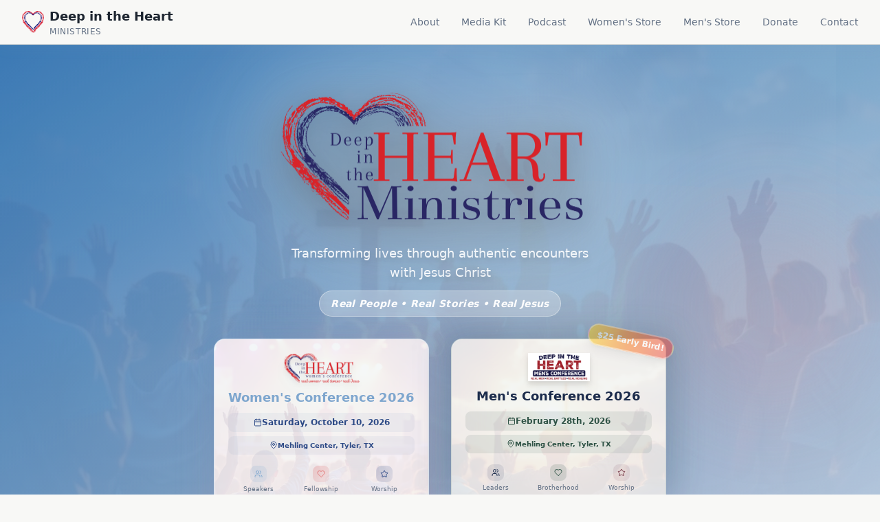

--- FILE ---
content_type: text/html; charset=utf-8
request_url: https://deepintheheartministries.com/
body_size: 1695
content:
<!DOCTYPE html>
<html lang="en">
  <head>
    <meta charset="UTF-8" />
    <meta name="viewport" content="width=device-width, initial-scale=1.0" />
    <title>Deep in the Heart Conference</title>
    <meta name="description" content="Deep in the Heart Men's and Women's Christian Conference - Tyler, TX" />
    <meta name="author" content="Deep in the Heart Conference" />
    
    <!-- Google tag (gtag.js) -->
    <script async src="https://www.googletagmanager.com/gtag/js?id=G-C2ZETTTQPD"></script>
    <script>
      window.dataLayer = window.dataLayer || [];
      function gtag(){dataLayer.push(arguments);}
      gtag('js', new Date());

      gtag('config', 'G-C2ZETTTQPD');
    </script>
    
    <!-- Meta Pixel Code -->
    <script>
    !function(f,b,e,v,n,t,s)
    {if(f.fbq)return;n=f.fbq=function(){n.callMethod?
    n.callMethod.apply(n,arguments):n.queue.push(arguments)};
    if(!f._fbq)f._fbq=n;n.push=n;n.loaded=!0;n.version='2.0';
    n.queue=[];t=b.createElement(e);t.async=!0;
    t.src=v;s=b.getElementsByTagName(e)[0];
    s.parentNode.insertBefore(t,s)}(window, document,'script',
    'https://connect.facebook.net/en_US/fbevents.js');
    fbq('init', '680450486770160');
    fbq('track', 'PageView');
    </script>
    <!-- End Meta Pixel Code -->
    
    <!-- Favicon for all browsers and devices -->
    <link rel="icon" type="image/png" sizes="32x32" href="/lovable-uploads/365d6548-a6f8-4c54-8bd6-d762202c32eb.png">
    <link rel="icon" type="image/png" sizes="16x16" href="/lovable-uploads/365d6548-a6f8-4c54-8bd6-d762202c32eb.png">
    <link rel="apple-touch-icon" sizes="180x180" href="/lovable-uploads/365d6548-a6f8-4c54-8bd6-d762202c32eb.png">
    <link rel="mask-icon" href="/lovable-uploads/365d6548-a6f8-4c54-8bd6-d762202c32eb.png" color="#dc2626">
    <meta name="theme-color" content="#dc2626">
    <meta name="msapplication-TileColor" content="#dc2626">
    <meta name="msapplication-TileImage" content="/lovable-uploads/365d6548-a6f8-4c54-8bd6-d762202c32eb.png">

    <meta property="og:title" content="deep-heart-gather-site" />
    <meta property="og:description" content="Lovable Generated Project" />
    <meta property="og:type" content="website" />
    <meta property="og:image" content="https://pub-bb2e103a32db4e198524a2e9ed8f35b4.r2.dev/ee187042-3d63-4a0e-a637-e2ead3dbad64/id-preview-32a0569d--f5de53f8-f196-4532-808d-9e0bb2f63bbe.lovable.app-1768590805341.png" />

    <meta name="twitter:card" content="summary_large_image" />
    <meta name="twitter:site" content="@lovable_dev" />
    <meta name="twitter:image" content="https://pub-bb2e103a32db4e198524a2e9ed8f35b4.r2.dev/ee187042-3d63-4a0e-a637-e2ead3dbad64/id-preview-32a0569d--f5de53f8-f196-4532-808d-9e0bb2f63bbe.lovable.app-1768590805341.png" />
    <script type="module" crossorigin src="/assets/index-WflJIr6y.js"></script>
    <link rel="stylesheet" crossorigin href="/assets/index-CPzagDea.css">
  <script defer src="https://deepintheheartministries.com/~flock.js" data-proxy-url="https://deepintheheartministries.com/~api/analytics"></script></head>

  <body>
    <!-- Meta Pixel Code - noscript fallback -->
    <noscript><img height="1" width="1" style="display:none"
    src="https://www.facebook.com/tr?id=680450486770160&ev=PageView&noscript=1"
    /></noscript>
    <!-- End Meta Pixel Code -->
    <div id="root"></div>
  </body>
</html>
